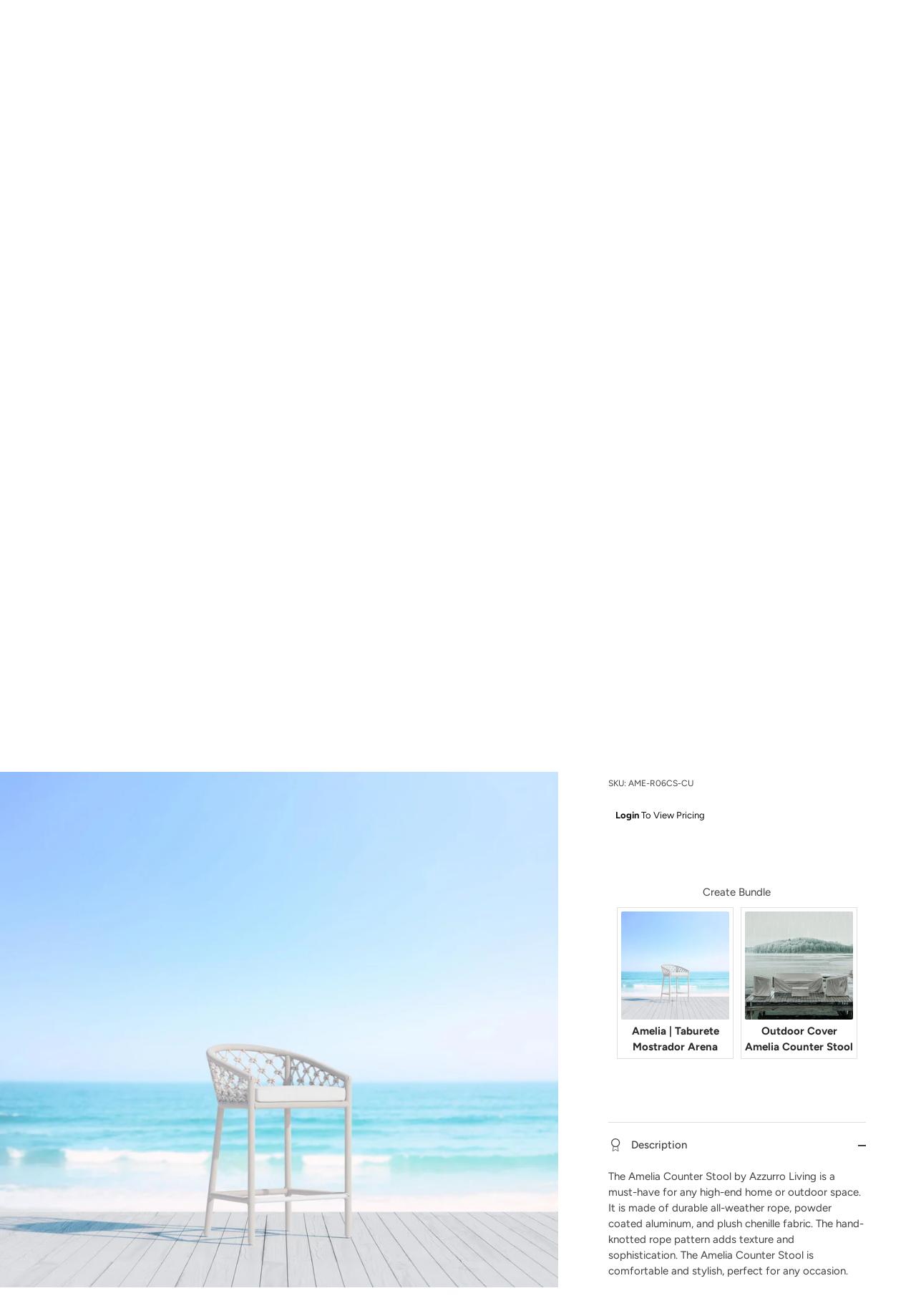

--- FILE ---
content_type: text/javascript; charset=utf-8
request_url: https://www.azzurroliving.com/es/products/amelia-counter-stool.js?currency=USD&country=US
body_size: 1203
content:
{"id":4760933924934,"title":"Amelia | Taburete Mostrador Arena","handle":"amelia-counter-stool","description":"\u003cp\u003eImbuido de elegancia con atención enfocada en la comodidad y el estilo, los taburetes Amelia de Azzurro Living hacen una declaración en cualquier espacio de entretenimiento. El carácter ventoso se acentúa a través de un patrón distintivo de cuerda anudada a mano que combina curvas suaves y ángulos precisos. Las líneas nítidas del cojín de tela Solvita® refinan el diseño y lo hacen adecuado para exteriores o interiores.\u003c\/p\u003e\n\u003ch5\u003eEspecificaciones\u003c\/h5\u003e\n\u003cp\u003e\u003cstrong\u003eEstructura:\u003c\/strong\u003e Aluminio \u003cbr\u003e\u003cstrong\u003eMaterial:\u003c\/strong\u003e Arena Cuerda para todo clima\u003cbr\u003e\u003cstrong\u003eCojín:\u003c\/strong\u003e Tejido Solvita\u003cspan data-mce-fragment=\"1\"\u003e®\u003c\/span\u003e\u003ct1 \u003e\n\u003cul\u003e\n\u003cli\u003eTejido a mano con resistente cuerda de arena para todo tipo de clima\u003c\/li\u003e\n\u003cli\u003eTejido para exteriores de fácil mantenimiento que resiste las manchas y la decoloración durante años de exposición a la luz solar\u003c\/li\u003e\n\u003cli\u003eLa tela Solvita® está tejida con un 100 % de fibras sintéticas teñidas en solución\u003c\/li\u003e\n\u003cli\u003eLos cojines están hechos de espuma de alta densidad para una comodidad superior\u003c\/li\u003e\n\u003cli\u003eDiseñado para vivir en interiores y exteriores\u003c\/li\u003e\n\u003c\/ul\u003e\n\u003ch5\u003eTamaño\u003c\/h5\u003e\n\u003cdiv class=\"_1yvxJ cell\"\u003e\n\u003cdiv data-hook=\"info-section-description\" class=\"WncCi\"\u003e\n\u003ctable\u003e\n\u003ctbody\u003e\n\u003ctr\u003e\n\u003ctd\u003eANCHO\u003c\/td\u003e\n\u003ctd\u003e23,00\"\u003c\/td\u003e\n\u003c\/tr\u003e\n\u003ctr\u003e\n\u003ctd\u003ePROFUNDIDAD\u003c\/td\u003e\n\u003ctd\u003e23,00\"\u003c\/td\u003e\n\u003c\/tr\u003e\n\u003ctr\u003e\n\u003ctd\u003eALTURA\u003c\/td\u003e\n\u003ctd\u003e36,50\"\u003c\/td\u003e\n\u003c\/tr\u003e\n\u003c\/tbody\u003e\n\u003c\/table\u003e\n\u003c\/div\u003e\n\u003c\/div\u003e","published_at":"2021-01-06T11:14:36-06:00","created_at":"2020-11-16T15:57:03-06:00","vendor":"Azzurro Living","type":"Counter Stools","tags":["Amelia","counter stools","Dining"],"price":130400,"price_min":130400,"price_max":130400,"available":true,"price_varies":false,"compare_at_price":null,"compare_at_price_min":0,"compare_at_price_max":0,"compare_at_price_varies":false,"variants":[{"id":39796341178438,"title":"Default Title","option1":"Default Title","option2":null,"option3":null,"sku":"AME-R06CS-CU","requires_shipping":true,"taxable":false,"featured_image":{"id":14717631397958,"product_id":4760933924934,"position":3,"created_at":"2021-01-06T21:19:48-06:00","updated_at":"2025-02-27T17:37:18-06:00","alt":"Amelia | Counter Stool - Sand Counter Stools Azzurro Living","width":2048,"height":2048,"src":"https:\/\/cdn.shopify.com\/s\/files\/1\/0250\/6073\/7072\/products\/amelia-counter-stool-301673.jpg?v=1740699438","variant_ids":[39796341178438]},"available":true,"name":"Amelia | Taburete Mostrador Arena","public_title":null,"options":["Default Title"],"price":130400,"weight":10659,"compare_at_price":null,"inventory_management":"shopify","barcode":"","featured_media":{"alt":"Amelia | Counter Stool - Sand Counter Stools Azzurro Living","id":6889993896006,"position":3,"preview_image":{"aspect_ratio":1.0,"height":2048,"width":2048,"src":"https:\/\/cdn.shopify.com\/s\/files\/1\/0250\/6073\/7072\/products\/amelia-counter-stool-301673.jpg?v=1740699438"}},"requires_selling_plan":false,"selling_plan_allocations":[]}],"images":["\/\/cdn.shopify.com\/s\/files\/1\/0250\/6073\/7072\/products\/amelia-counter-stool-911338.jpg?v=1740699438","\/\/cdn.shopify.com\/s\/files\/1\/0250\/6073\/7072\/products\/amelia-counter-stool-768116.jpg?v=1740699438","\/\/cdn.shopify.com\/s\/files\/1\/0250\/6073\/7072\/products\/amelia-counter-stool-301673.jpg?v=1740699438","\/\/cdn.shopify.com\/s\/files\/1\/0250\/6073\/7072\/products\/amelia-counter-stool-662582.gif?v=1740699438","\/\/cdn.shopify.com\/s\/files\/1\/0250\/6073\/7072\/files\/amelia-counter-stool-sandazzurro-living-393167.jpg?v=1746228401","\/\/cdn.shopify.com\/s\/files\/1\/0250\/6073\/7072\/files\/amelia-counter-stool-sandazzurro-living-601926.jpg?v=1746228400","\/\/cdn.shopify.com\/s\/files\/1\/0250\/6073\/7072\/files\/amelia-counter-stool-sandazzurro-living-999148.jpg?v=1746228401"],"featured_image":"\/\/cdn.shopify.com\/s\/files\/1\/0250\/6073\/7072\/products\/amelia-counter-stool-911338.jpg?v=1740699438","options":[{"name":"Material","position":1,"values":["Default Title"]}],"url":"\/es\/products\/amelia-counter-stool","media":[{"alt":"Amelia | Counter Stool - Sand Counter Stools Azzurro Living","id":6889994059846,"position":1,"preview_image":{"aspect_ratio":1.733,"height":1182,"width":2048,"src":"https:\/\/cdn.shopify.com\/s\/files\/1\/0250\/6073\/7072\/products\/amelia-counter-stool-911338.jpg?v=1740699438"},"aspect_ratio":1.733,"height":1182,"media_type":"image","src":"https:\/\/cdn.shopify.com\/s\/files\/1\/0250\/6073\/7072\/products\/amelia-counter-stool-911338.jpg?v=1740699438","width":2048},{"alt":"Amelia | Counter Stool - Sand Counter Stools Azzurro Living","id":6889994289222,"position":2,"preview_image":{"aspect_ratio":1.501,"height":1364,"width":2048,"src":"https:\/\/cdn.shopify.com\/s\/files\/1\/0250\/6073\/7072\/products\/amelia-counter-stool-768116.jpg?v=1740699438"},"aspect_ratio":1.501,"height":1364,"media_type":"image","src":"https:\/\/cdn.shopify.com\/s\/files\/1\/0250\/6073\/7072\/products\/amelia-counter-stool-768116.jpg?v=1740699438","width":2048},{"alt":"Amelia | Counter Stool - Sand Counter Stools Azzurro Living","id":6889993896006,"position":3,"preview_image":{"aspect_ratio":1.0,"height":2048,"width":2048,"src":"https:\/\/cdn.shopify.com\/s\/files\/1\/0250\/6073\/7072\/products\/amelia-counter-stool-301673.jpg?v=1740699438"},"aspect_ratio":1.0,"height":2048,"media_type":"image","src":"https:\/\/cdn.shopify.com\/s\/files\/1\/0250\/6073\/7072\/products\/amelia-counter-stool-301673.jpg?v=1740699438","width":2048},{"alt":"Amelia | Counter Stool - Sand Counter Stools Azzurro Living","id":6889994747974,"position":4,"preview_image":{"aspect_ratio":1.0,"height":480,"width":480,"src":"https:\/\/cdn.shopify.com\/s\/files\/1\/0250\/6073\/7072\/products\/amelia-counter-stool-662582.gif?v=1740699438"},"aspect_ratio":1.0,"height":480,"media_type":"image","src":"https:\/\/cdn.shopify.com\/s\/files\/1\/0250\/6073\/7072\/products\/amelia-counter-stool-662582.gif?v=1740699438","width":480},{"alt":"Amelia | Counter Stool - Sand Counter Stools Azzurro Living","id":26057792815174,"position":5,"preview_image":{"aspect_ratio":1.733,"height":1182,"width":2048,"src":"https:\/\/cdn.shopify.com\/s\/files\/1\/0250\/6073\/7072\/files\/amelia-counter-stool-sandazzurro-living-393167.jpg?v=1746228401"},"aspect_ratio":1.733,"height":1182,"media_type":"image","src":"https:\/\/cdn.shopify.com\/s\/files\/1\/0250\/6073\/7072\/files\/amelia-counter-stool-sandazzurro-living-393167.jpg?v=1746228401","width":2048},{"alt":"Amelia | Counter Stool - Sand Counter Stools Azzurro Living","id":26057792847942,"position":6,"preview_image":{"aspect_ratio":1.733,"height":1182,"width":2048,"src":"https:\/\/cdn.shopify.com\/s\/files\/1\/0250\/6073\/7072\/files\/amelia-counter-stool-sandazzurro-living-601926.jpg?v=1746228400"},"aspect_ratio":1.733,"height":1182,"media_type":"image","src":"https:\/\/cdn.shopify.com\/s\/files\/1\/0250\/6073\/7072\/files\/amelia-counter-stool-sandazzurro-living-601926.jpg?v=1746228400","width":2048},{"alt":"Amelia | Counter Stool - Sand Counter Stools Azzurro Living","id":26057792880710,"position":7,"preview_image":{"aspect_ratio":1.733,"height":1182,"width":2048,"src":"https:\/\/cdn.shopify.com\/s\/files\/1\/0250\/6073\/7072\/files\/amelia-counter-stool-sandazzurro-living-999148.jpg?v=1746228401"},"aspect_ratio":1.733,"height":1182,"media_type":"image","src":"https:\/\/cdn.shopify.com\/s\/files\/1\/0250\/6073\/7072\/files\/amelia-counter-stool-sandazzurro-living-999148.jpg?v=1746228401","width":2048}],"requires_selling_plan":false,"selling_plan_groups":[]}

--- FILE ---
content_type: application/x-javascript; charset=utf-8
request_url: https://bundler.nice-team.net/app/shop/status/azzurrolivingusa.myshopify.com.js?1764454301
body_size: -182
content:
var bundler_settings_updated='1763157124c';

--- FILE ---
content_type: text/javascript; charset=utf-8
request_url: https://www.azzurroliving.com/es/products/outdoor-cover-amelia-counter-stool.js?currency=USD&country=US
body_size: 132
content:
{"id":8041992683590,"title":"Outdoor Cover Amelia Counter Stool","handle":"outdoor-cover-amelia-counter-stool","description":null,"published_at":"2025-11-14T14:58:52-06:00","created_at":"2025-11-11T15:51:53-06:00","vendor":"Azzurro Living","type":"","tags":[],"price":14900,"price_min":14900,"price_max":14900,"available":true,"price_varies":false,"compare_at_price":null,"compare_at_price_min":0,"compare_at_price_max":0,"compare_at_price_varies":false,"variants":[{"id":44078021115974,"title":"Default Title","option1":"Default Title","option2":null,"option3":null,"sku":"OC-AME-CS","requires_shipping":true,"taxable":true,"featured_image":null,"available":true,"name":"Outdoor Cover Amelia Counter Stool","public_title":null,"options":["Default Title"],"price":14900,"weight":0,"compare_at_price":null,"inventory_management":"shopify","barcode":null,"requires_selling_plan":false,"selling_plan_allocations":[]}],"images":["\/\/cdn.shopify.com\/s\/files\/1\/0250\/6073\/7072\/files\/outdoor-cover-amelia-counter-stoolazzurro-living-1689112.jpg?v=1763232367"],"featured_image":"\/\/cdn.shopify.com\/s\/files\/1\/0250\/6073\/7072\/files\/outdoor-cover-amelia-counter-stoolazzurro-living-1689112.jpg?v=1763232367","options":[{"name":"Title","position":1,"values":["Default Title"]}],"url":"\/es\/products\/outdoor-cover-amelia-counter-stool","media":[{"alt":"Outdoor Cover Amelia Counter Stool - Azzurro LivingAzzurro Living","id":27373734821958,"position":1,"preview_image":{"aspect_ratio":1.0,"height":2048,"width":2048,"src":"https:\/\/cdn.shopify.com\/s\/files\/1\/0250\/6073\/7072\/files\/outdoor-cover-amelia-counter-stoolazzurro-living-1689112.jpg?v=1763232367"},"aspect_ratio":1.0,"height":2048,"media_type":"image","src":"https:\/\/cdn.shopify.com\/s\/files\/1\/0250\/6073\/7072\/files\/outdoor-cover-amelia-counter-stoolazzurro-living-1689112.jpg?v=1763232367","width":2048}],"requires_selling_plan":false,"selling_plan_groups":[]}